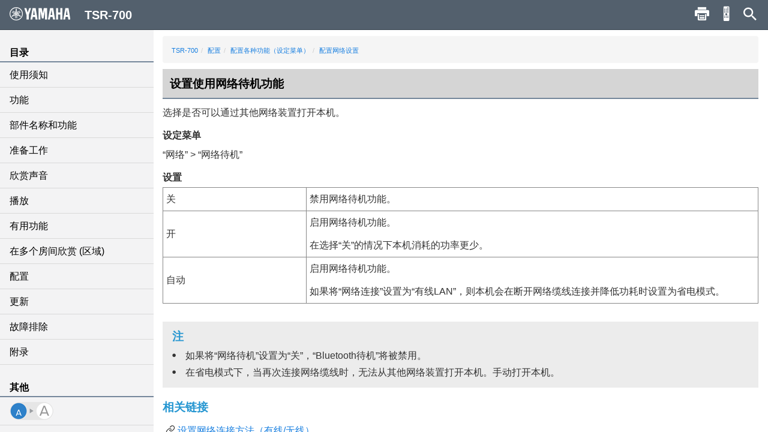

--- FILE ---
content_type: text/html; charset=utf-8
request_url: https://manual.yamaha.com/av/20/tsr700/zh-CN/319118475.html
body_size: 2463
content:
<!DOCTYPE html><html xmlns="http://www.w3.org/1999/xhtml"><head xmlns:forms="http://www.schema.de/2010/ST4/Layout/MarkupLanguage/Forms"><meta http-equiv="Content-Script-Type" content="text/javascript" /><meta http-equiv="Content-Style-Type" content="text/css" /><meta http-equiv="Content-Type" content="text/html; charset=UTF-8" /><meta http-equiv="X-UA-Compatible" content="IE=edge" /><meta name="generator" content="SCHEMA ST4, Bootstrap 2016 v1" /><meta name="viewport" content="width=device-width, initial-scale=1, minimum-scale=1.0, maximum-scale=2.0, user-scalable=yes" /><meta name="msapplication-config" content="none" /><link rel="icon" type="image/x-icon" href="../assets/ico/favicon.ico" /><link rel="stylesheet" href="../assets/css/base/01-bootstrap.min.css" /><link rel="stylesheet" href="../assets/css/base/02-jquery-tree.css" /><link rel="stylesheet" href="../assets/css/base/03-bootstrap-schema.css" /><link rel="stylesheet" href="../assets/css/base/04-jquery.mcustomscrollbar.min.css" /><link rel="stylesheet" href="../assets/css/base/05-jquery.mmenu.oncanvas.css" /><link rel="stylesheet" href="../assets/css/base/06-jquery.mmenu.schema.css" /><link rel="stylesheet" href="../assets/css/formats.css" /><link rel="stylesheet" href="../assets/css/custom/font-face.css" /><script src="//ajax.googleapis.com/ajax/libs/jquery/1.11.0/jquery.min.js"></script><title>TSR-700 | 设置使用网络待机功能</title><link layout-comment="Google font for procedual instruction steps number" rel="stylesheet" href="https://fonts.googleapis.com/css?family=Fira+Sans|Fira+Sans+Condensed&quot;" /><meta name="keywords" content="H0" /><meta name="version" content="NV-H-0" /><meta name="author" content="Product Information Design Group, Yamaha Corporation" /></head><body id="319118475" xmlns:forms="http://www.schema.de/2010/ST4/Layout/MarkupLanguage/Forms" data-node-id="319118475" class="" data-culture="zh-CN"><script>var dataLayer = dataLayer || []; dataLayer.push({ 'manualCategory': 'sys1' });</script><noscript><iframe style="display:none;visibility:hidden;" height="0" src="//www.googletagmanager.com/ns.html?id=GTM-5GHTNQN" width="0"></iframe></noscript><div class="off-canvas"><div id="auto-logo"><a href="index.html"><img class="logo_header" src="../assets/img/YAMAHA/logo_yamaha_black.svg" /></a></div><div id="off-canvas-menu" role="complementary"><div class="visible-xs visible-sm" id="menu-close"><button class="close" type="button"></button></div><div class="menu-contents scroll-container" id="menu-contents"><div>目录</div><h1 class="heading"><a href="309992203.html">使用须知</a></h1><h1 class="heading"><a href="340151563.html">功能</a></h1><h1 class="heading"><a href="340562827.html">部件名称和功能</a></h1><h1 class="heading"><a href="310833803.html">准备工作</a></h1><h1 class="heading"><a href="3381537291.html">欣赏声音</a></h1><h1 class="heading"><a href="313517579.html">播放</a></h1><h1 class="heading"><a href="5794779659.html">有用功能</a></h1><h1 class="heading"><a href="5461519755.html">在多个房间欣赏 (区域)</a></h1><h1 class="heading"><a href="316973579.html">配置</a></h1><h1 class="heading"><a href="5646289419.html">更新</a></h1><h1 class="heading"><a href="3381544331.html">故障排除</a></h1><h1 class="heading"><a href="319817099.html">附录</a></h1><div>其他</div><div class="font-size-img"><img class="font-size-img-StoL" id="font-size-img-StoL" src="../assets/img/YAMAHA/font-size-switch-StoL.png" /><img class="font-size-img-LtoS" id="font-size-img-LtoS" src="../assets/img/YAMAHA/font-size-switch-LtoS.png" /></div><div class="pdf-manual" id="pdf-manual"><div><a id="pdf-dl" target="_blank" href="../pdf.html?pdflang=zh-CN"><i class="far fa-file-pdf"></i>PDF下载</a></div></div><div class="help" id="help"><div id="help-btn"><i class="fas fa-info-circle"></i>帮助</div><div class="helps modal-content-wrapper modal" id="helps"><div class="modal-dialog"><div class="modal-content" id="modal-content_help"><div class="help-header modal-header" id="help-header"><button class="close" type="button"></button><p>帮助</p></div><div class="modal-main" id="help-top"><div class="help-html-body"><iframe frameborder="0" scrolling="no" src="../assets/help/zh-CN/help.html"></iframe></div></div></div></div></div></div><div id="select-language"><div><a href="../language.html"><i class="fas fa-globe"></i>语言</a></div></div><div id="google-analytics"><div><a href="https://manual.yamaha.com/policy/" target="_blank">隐私条款</a></div></div></div></div><div id="pushobj"><div class="scroll-container content-container" id="content-container"><div class="container" role="main"><ol class="breadcrumb hidden-xs"><li><a href="index.html">TSR-700</a></li><li><a href="316973579.html">配置</a></li><li><a href="316973579.html?page=3634527115">配置各种功能（设定菜单）</a></li><li><a href="316973579.html?page=318811275">配置网络设置</a></li></ol><h1 class="heading" style="color:black;">设置使用网络待机功能</h1><p class="description">选择是否可以通过其他网络装置打开本机。</p><div class="textmodule" id="5664576651"><p class="codeblock">设定菜单</p><p class="description">“<span class="variable">网络</span>” &gt; “<span class="variable">网络待机</span>”</p></div><p class="codeblock">设置</p><div class="table-scroll"><table class="table tabletype-framed table-fixed"><colgroup><col style="width: 24%;"></col><col style="width: 76%;"></col></colgroup><tbody><tr><td><p><span class="variable">关</span></p></td><td><p>禁用网络待机功能。</p></td></tr><tr><td><p><span class="variable">开</span></p></td><td><p>启用网络待机功能。</p> 
<p>在选择“<span class="variable">关</span>”的情况下本机消耗的功率更少。</p></td></tr><tr><td><p><span class="variable">自动</span></p></td><td><p>启用网络待机功能。</p> 
<p>如果将“<span class="variable">网络连接</span>”设置为“<span class="variable">有线LAN</span>”，则本机会在断开网络缆线连接并降低功耗时设置为省电模式。</p></td></tr></tbody></table></div><div class="safety safety-type-heat safety-severity-hint"><div class="safety-header">注<span></span></div><div class="safety-body"><div class="safety-measures"><div class="instructions"><ul class="schema-instruction list"><li>如果将“<span class="variable">网络待机</span>”设置为“<span class="variable">关</span>”，“<span class="variable">Bluetooth待机</span>”将被禁用。</li></ul> 
<ul class="schema-instruction list"><li>在省电模式下，当再次连接网络缆线时，无法从其他网络装置打开本机。手动打开本机。</li></ul> </div></div></div></div><div class="safety safety-type-heat safety-severity-Related_information"><div class="safety-header"><span></span>相关链接</div><div class="safety-body"><div class="linklist-container"><ul class="schema-linklist hierarchy"><li><a href="318880395.html">设置网络连接方法（有线/无线）</a></li> 
<li><a href="319384075.html">设置使用 Bluetooth® 待机功能</a></li> 
<li><a href="317004683.html">设定菜单的基本操作</a></li></ul></div></div></div></div><div class="container-footer"><footer><p class="text-muted-right"></p><p class="text-muted">Published 2025/2</p><p class="text-muted">©2020 Yamaha Corporation</p></footer></div></div><div class="schema-navbar" id="navbar" role="navigation"><button class="schema-navbar-toggle visible-sm visible-xs" id="sidebar-toggle"><span class="schema-glyph schema-glyph-menu"></span></button><a class="schema-navbar-brand" href="index.html"><img class="logo_header" src="../assets/img/YAMAHA/logo_yamaha.svg" />TSR-700</a><button class="btn btn-default dropdown-toggle schema-navbar-toggle hidden-xs hidden-sm hidden-md hidden-lg" id="language-toggle" type="button" data-toggle="dropdown" aria-haspopup="true" aria-expanded="false"><span class="schema-glyph schema-glyph-more_vert" style="top:0;"></span></button><ul class="dropdown-menu" id="language-dropdown"><li class="dropdown-header hidden-md hidden-lg"></li><li class="hidden-md hidden-lg"><a href="index.html">Home</a></li><li class="dropdown-header">语言</li><li class="langMenuItem" data-value="en-US"><a style="cursor:pointer;display:block;" href="../en-US/319118475.html">English</a></li><li class="langMenuItem" data-value="fr-FR"><a style="cursor:pointer;display:block;" href="../fr-FR/319118475.html">Français</a></li><li class="langMenuItem" data-value="de-DE"><a style="cursor:pointer;display:block;" href="../de-DE/319118475.html">Deutsch</a></li><li class="langMenuItem" data-value="sv-SE"><a style="cursor:pointer;display:block;" href="../sv-SE/319118475.html">Svenska</a></li><li class="langMenuItem" data-value="it-IT"><a style="cursor:pointer;display:block;" href="../it-IT/319118475.html">Italiano</a></li><li class="langMenuItem" data-value="es-ES"><a style="cursor:pointer;display:block;" href="../es-ES/319118475.html">Español</a></li><li class="langMenuItem" data-value="nl-NL"><a style="cursor:pointer;display:block;" href="../nl-NL/319118475.html">Nederlands</a></li><li class="langMenuItem" data-value="da-DK"><a style="cursor:pointer;display:block;" href="../da-DK/319118475.html">Dansk</a></li><li class="langMenuItem" data-value="nb-NO"><a style="cursor:pointer;display:block;" href="../nb-NO/319118475.html">Norsk</a></li><li class="langMenuItem" data-value="fi-FI"><a style="cursor:pointer;display:block;" href="../fi-FI/319118475.html">Suomi</a></li><li class="langMenuItem checked" data-value="zh-CN"><a style="cursor:pointer;display:block;" href="../zh-CN/319118475.html">簡体中文</a></li></ul><div class="hidden-sm hidden-xs hidden-sm hidden-md hidden-lg" id="navbar-search"><form class="schema-navbar-search hidden-xs pull-right" role="search" action="search.html"><input type="text" name="q" autocomplete="search5807910923" placeholder="搜索" results="10" /></form></div><ul class="navbar-structure-pages hidden-sm hidden-xs hidden-md hidden-lg"><li class="schema-home-text"><a href="index.html">Home</a></li></ul><button class="navbar-toggle schema-navbar-toggle visible-sm visible-xs visible-md visible-lg" id="schema-navbar-search" data-toggle="collapse" data-target="#search-collapse"><span class="schema-glyph schema-glyph-search"></span></button><form class="collapse" id="search-collapse" role="search" action="search.html"><input type="text" autofocus="'autofocus'" name="q" autocomplete="search5807910923" placeholder="搜索" results="10" /><button><span>搜索</span></button></form><button class="button navbar-toggle schema-navbar-toggle visible-sm visible-xs visible-md visible-lg" id="schema-navbar-remocon" type="button"><a target="remocon" href="5506876811.html"><span class="icon-remocon" id="remocon-btn"></span></a></button><button class="button navbar-toggle schema-navbar-toggle visible-lg" id="schema-navbar-printer" type="button"><span class="icon-print" id="print-btn"></span></button></div></div><div style="display:none;"><page-meta></page-meta></div></div><script type="text/javascript" charset="utf-8" src="js/treedata.json"></script><script src="../assets/js/00-jquery.min.js"></script><script src="../assets/js/01-bootstrap.min.js"></script><script src="../assets/js/02-modernizr.custom.js"></script><script src="../assets/js/03-jquery-tree.js"></script><script src="../assets/js/04-jquery.mmenu.oncanvas.min.js"></script><script src="../assets/js/05-jquery.mcustomscrollbar.min.js"></script><script src="../assets/js/06-jquery-scrollbars.min.js"></script><script src="../assets/js/07-jquery.cookie.js"></script><script src="../assets/js/18-schema-common-core.min.js"></script><script src="../assets/js/19-schema-common-search.js"></script><script src="../assets/js/20-bootstrap-schema.js"></script><script src="../assets/js/21-GoogleTagManager.js"></script></body></html>

--- FILE ---
content_type: text/css; charset=utf-8
request_url: https://manual.yamaha.com/av/20/tsr700/assets/css/base/06-jquery.mmenu.schema.css
body_size: -43
content:
#off-canvas-menu {
    background-color: #3A4651;
}

.mm-menu {
 
    color: #ffffff;
    
}

body.loading #off-canvas-menu > div {
    display: none;
}

.mm-panel li[entry-id][current='1'] {
    background-color: #59C2E6;
}

.mm-panel li[subheading='1'] {
    background-color: #4F5F6F;
    border-bottom-color: #4F5F6F;
    height: 36px;
    line-height: 18px;
    min-height: 36px;
    max-height: 36px;
}

.mm-panel li[aspect] {
    cursor: pointer;
}

.mm-panel li[checked='1'] a:after {
    content: "\e116";
    position: relative;
    top: 1px;
    display: inline-block;
    font-family: 'schema-glyphs';
    font-style: normal;
    font-weight: 700;
    float: right;
    -webkit-font-smoothing: antialiased;
    -moz-osx-font-smoothing: grayscale;
    padding-right: 8px;
    cursor: default;
    color: #59C2E6;
}

.mm-menu .mm-navbar > *, .mm-menu .mm-navbar a {
    color: #ffffff;
}

#off-canvas-menu.loading .mm-panel {
visibility: hidden;   
}

#off-canvas-menu.loading .mm-panel.mm-current {
visibility: visible;   
}

#off-canvas-menu.loading .mm-panel.mm-current {
  -webkit-transition: none;
  -moz-transition: none;
  -ms-transition: none;
  -o-transition: none;
  transition: none;   
}

.mm-menu .mm-listview > li .mm-next:after, .mm-menu .mm-listview > li .mm-arrow:after {
    border-color: #ffffff;
}

.mm-menu .mm-navbar .mm-btn:before, .mm-menu .mm-navbar .mm-btn:after {
    border-color: #ffffff;
}